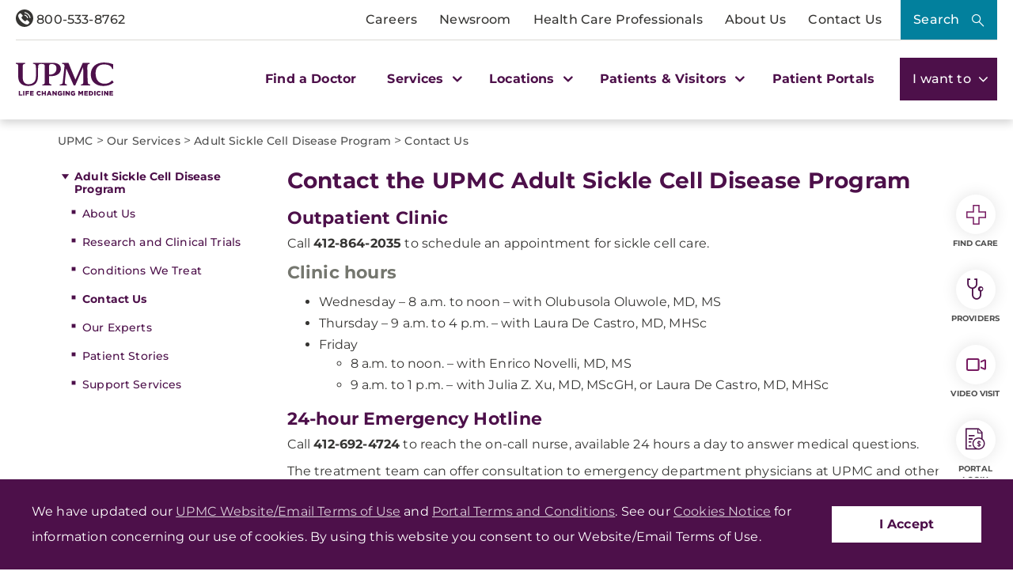

--- FILE ---
content_type: text/html;charset=utf-8
request_url: https://pnapi.invoca.net/2414/na.json
body_size: 114
content:
{"invocaId":"i-5e85a222-7bd4-45e9-c2f7-49c5133d7996","message":"shared params updated"}

--- FILE ---
content_type: text/html;charset=utf-8
request_url: https://pnapi.invoca.net/2414/na.json
body_size: 114
content:
{"invocaId":"i-5e85a222-7bd4-45e9-c2f7-49c5133d7996","message":"shared params updated"}